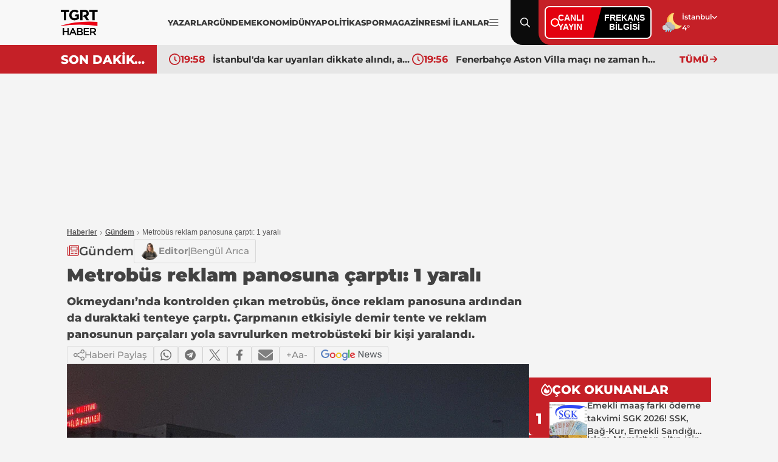

--- FILE ---
content_type: text/html; charset=utf-8
request_url: https://www.tgrthaber.com/components/breakingnews
body_size: 180
content:


    <div class="breaking-news">
        <img class="time" src="https://s.tgrthaber.com/s/i/i-time.svg" alt="Tarih">
        <div class="hour">19:58</div>
        <a class="news" href="/yasam/istanbulda-kar-uyarilari-dikkate-alindi-aksam-korkulan-olmadi-3277421" title="İstanbul'da kar uyarıları dikkate alındı, akşam korkulan olmadı">İstanbul'da kar uyarıları dikkate alındı, akşam korkulan olmadı</a>
    </div>
    <div class="breaking-news">
        <img class="time" src="https://s.tgrthaber.com/s/i/i-time.svg" alt="Tarih">
        <div class="hour">19:56</div>
        <a class="news" href="/spor/fenerbahce-aston-villa-maci-ne-zaman-hangi-kanalda-avrupa-liginde-ilk-8-mucadelesi-3277420" title="Fenerbahçe Aston Villa maçı ne zaman hangi kanalda? Avrupa Ligi'nde ilk 8 mücadelesi">Fenerbahçe Aston Villa maçı ne zaman hangi kanalda? Avrupa Ligi'nde ilk 8 mücadelesi</a>
    </div>


--- FILE ---
content_type: text/html; charset=utf-8
request_url: https://www.tgrthaber.com/components/footerseolinks
body_size: 808
content:

<ul class="menu list py-16" id="seo-links">
		<li><a href="/yasam/istanbulda-kar-uyarilari-dikkate-alindi-aksam-korkulan-olmadi-3277421" title="İstanbul'da kar uyarıları dikkate alındı, akşam korkulan olmadı">İstanbul'da kar uyarıları dikkate alındı, akşam korkulan olmadı</a></li>
		<li><a href="/spor/fenerbahce-aston-villa-maci-ne-zaman-hangi-kanalda-avrupa-liginde-ilk-8-mucadelesi-3277420" title="Fenerbahçe Aston Villa maçı ne zaman hangi kanalda? Avrupa Ligi'nde ilk 8 mücadelesi">Fenerbahçe Aston Villa maçı ne zaman hangi kanalda? Avrupa Ligi'nde ilk 8 mücadelesi</a></li>
		<li><a href="/yasam-videolari/antalyada-korkunc-anlar-oltaya-ceset-takildi-3277419" title="Antalya'da korkunç anlar! Oltaya ceset takıldı">Antalya'da korkunç anlar! Oltaya ceset takıldı</a></li>
		<li><a href="/aktuel/goztepe-rizespor-canli-izle-3277418" title="Göztepe Rizespor canlı nereden izlenir? Maç kadrosu açıklandı">Göztepe Rizespor canlı nereden izlenir? Maç kadrosu açıklandı</a></li>
		<li><a href="/gundem/cumhurbaskani-erdogandan-atlas-caglayan-ve-minguzzi-cikisi-hesap-sormak-gorevimiz-3277417" title="Cumhurbaşkanı Erdoğan'dan Atlas Çağlayan ve Minguzzi çıkışı: 'Hesap sormak görevimiz'">Cumhurbaşkanı Erdoğan'dan Atlas Çağlayan ve Minguzzi çıkışı: 'Hesap sormak görevimiz'</a></li>
		<li><a href="/dunya/suriye-ordusu-seddadiye-girdi-ypg-hapishanedeki-deaslilari-serbest-birakti-3277416" title="Suriye Ordusu Şeddadi’ye girdi: YPG hapishanedeki DEAŞ’lıları serbest bıraktı">Suriye Ordusu Şeddadi’ye girdi: YPG hapishanedeki DEAŞ’lıları serbest bıraktı</a></li>
		<li><a href="/gundem/cumhurbaskani-erdogandan-suriye-anlasmasi-sonrasi-terorun-devri-kapandi-mesaji-3277415" title="Cumhurbaşkanı Erdoğan'dan Suriye anlaşması sonrası 'Terörün devri kapandı' mesajı">Cumhurbaşkanı Erdoğan'dan Suriye anlaşması sonrası 'Terörün devri kapandı' mesajı</a></li>
		<li><a href="/spor/youssef-en-nesyriden-transfer-karari-fenerbahceye-valizlerini-toplamak-icin-donecek-3277414" title="Youssef En-Nesyri'den transfer kararı: Fenerbahçe'ye valizlerini toplamak için dönecek!">Youssef En-Nesyri'den transfer kararı: Fenerbahçe'ye valizlerini toplamak için dönecek!</a></li>
		<li><a href="/aktuel/besiktas-kayserispor-canli-izle-3277413" title="Beşiktaş Kayserispor CANLI nereden izlenir? Maç başlıyor">Beşiktaş Kayserispor CANLI nereden izlenir? Maç başlıyor</a></li>
		<li><a href="/spor/alex-de-souza-ile-yollar-ayrildi-resmi-aciklama-3277412" title="Alex De Souza ile yollar ayrıldı: Resmi açıklama!">Alex De Souza ile yollar ayrıldı: Resmi açıklama!</a></li>
</ul>

--- FILE ---
content_type: text/html; charset=utf-8
request_url: https://www.tgrthaber.com/components/popularnews
body_size: 623
content:

<div class="cokokunanlar cokuz">
	<div class="title"><img src="https://s.tgrthaber.com/s/i/i-popular.svg" alt="Çok Okunanlar">ÇOK OKUNANLAR</div>

	<div class="cokokunanlar-newslist">
			<a href="/ekonomi/emekli-maas-farki-odeme-takvimi-sgk-2026-ssk-bag-kur-emekli-sandigi-emekli-maas-farkl-3277076" class="cokokunanlar-news" title="Emekli maaş farkı ödeme takvimi SGK 2026! SSK, Bağ-Kur, Emekli Sandığı emekli maaş farkları ne zaman yatacak?">
				<div class="number">1</div>
				<div class="img"><img src="https://i.tgrthaber.com/images/2026/1/17/emekli-maas-farki-odeme-takvimi-sgk-2026-ssk-bag-kur-emekli-sandigi-emekli-maas-farkl-3277076.jpg" alt="Emekli maaş farkı ödeme takvimi SGK 2026! SSK, Bağ-Kur, Emekli Sandığı emekli maaş farkları ne zaman yatacak?"></div>
				<div class="text">Emekli maaş farkı ödeme takvimi SGK 2026! SSK, Bağ-Kur, Emekli Sandığı emekli maaş farkları ne zaman yatacak? </div>
			</a>
			<a href="/ekonomi/islam-memisten-altin-icin-2580-tl-uyarisi-kirilma-yasanacak-3277171" class="cokokunanlar-news" title="İslam Memiş'ten altın için '2.580 TL' uyarısı! 'Kırılma yaşanacak...'">
				<div class="number">2</div>
				<div class="img"><img src="https://i.tgrthaber.com/images/2026/1/18/islam-memisten-altin-icin-2580-tl-uyarisi-kirilma-yasanacak-3277171.jpg" alt="İslam Memiş'ten altın için '2.580 TL' uyarısı! 'Kırılma yaşanacak...'"></div>
				<div class="text">İslam Memiş'ten altın için '2.580 TL' uyarısı! 'Kırılma yaşanacak...' </div>
			</a>
			<a href="/ekonomi/emekliye-ek-zam-kulisi-ozgur-erdursun-rakam-vererek-acikladi-persembe-gunu-ogrenmis-o-3277399" class="cokokunanlar-news" title="Emekliye ek zam kulisi! Özgür Erdursun rakam vererek açıkladı! Perşembe günü öğrenmiş olacağız">
				<div class="number">3</div>
				<div class="img"><img src="https://i.tgrthaber.com/images/2026/1/19/emekliye-ek-zam-kulisi-ozgur-erdursun-rakam-vererek-acikladi-persembe-gunu-ogrenmis-o-3277399.png" alt="Emekliye ek zam kulisi! Özgür Erdursun rakam vererek açıkladı! Perşembe günü öğrenmiş olacağız"></div>
				<div class="text">Emekliye ek zam kulisi! Özgür Erdursun rakam vererek açıkladı! Perşembe günü öğrenmiş olacağız </div>
			</a>
			<a href="/ekonomi/akaryakita-zam-geliyor-rakam-ve-tarih-belli-oldu-3277375" class="cokokunanlar-news" title="Akaryakıta zam geliyor! Rakam ve tarih belli oldu">
				<div class="number">4</div>
				<div class="img"><img src="https://i.tgrthaber.com/images/2026/1/19/akaryakita-zam-geliyor-rakam-ve-tarih-belli-oldu-3277375.jpg" alt="Akaryakıta zam geliyor! Rakam ve tarih belli oldu"></div>
				<div class="text">Akaryakıta zam geliyor! Rakam ve tarih belli oldu </div>
			</a>
			<a href="/ekonomi/emekliye-seyyanen-mujdesi-fatih-atik-tarih-vererek-acikladi-3277361" class="cokokunanlar-news" title="Emekliye seyyanen zam müjdesi! Fatih Atik tarih vererek açıkladı">
				<div class="number">5</div>
				<div class="img"><img src="https://i.tgrthaber.com/images/2026/1/19/emekliye-seyyanen-mujdesi-fatih-atik-tarih-vererek-acikladi-3277361.jpg" alt="Emekliye seyyanen zam müjdesi! Fatih Atik tarih vererek açıkladı"></div>
				<div class="text">Emekliye seyyanen zam müjdesi! Fatih Atik tarih vererek açıkladı </div>
			</a>
		
		
	</div>
	<div class="linex"></div>
</div>

--- FILE ---
content_type: text/html; charset=utf-8
request_url: https://www.tgrthaber.com/components/randomnews?tag=75258&articleId=2918297
body_size: 240
content:

<div class="random-newslist">
        <a href="/gundem/cumhurbaskani-erdogandan-atlas-caglayan-ve-minguzzi-cikisi-hesap-sormak-gorevimiz-3277417" title="Cumhurbaşkanı Erdoğan'dan Atlas Çağlayan ve Minguzzi çıkışı: 'Hesap sormak görevimiz'" class="random-news">
            <div class="img"><img src="https://i.tgrthaber.com/images/2026/1/19/cumhurbaskani-erdogandan-atlas-caglayan-ve-minguzzi-cikisi-hesap-sormak-gorevimiz-3277417_20260119192618.jpg" alt="Cumhurbaşkanı Erdoğan'dan Atlas Çağlayan ve Minguzzi çıkışı: 'Hesap sormak görevimiz'"></div>
            <div class="c-time">19 Ocak 2026</div>
            <div class="text">Cumhurbaşkanı Erdoğan'dan Atlas Çağlayan ve Minguzzi çıkışı: 'Hesap sormak görevimiz'</div>
        </a>
        <a href="/gundem/cumhurbaskani-erdogandan-suriye-anlasmasi-sonrasi-terorun-devri-kapandi-mesaji-3277415" title="Cumhurbaşkanı Erdoğan'dan Suriye anlaşması sonrası 'Terörün devri kapandı' mesajı" class="random-news">
            <div class="img"><img src="https://i.tgrthaber.com/images/2026/1/19/cumhurbaskani-erdogandan-suriye-anlasmasi-sonrasi-terorun-devri-kapandi-mesaji-3277415_20260119190322.jpg" alt="Cumhurbaşkanı Erdoğan'dan Suriye anlaşması sonrası 'Terörün devri kapandı' mesajı"></div>
            <div class="c-time">19 Ocak 2026</div>
            <div class="text">Cumhurbaşkanı Erdoğan'dan Suriye anlaşması sonrası 'Terörün devri kapandı' mesajı</div>
        </a>
</div>



--- FILE ---
content_type: text/html; charset=utf-8
request_url: https://www.google.com/recaptcha/api2/aframe
body_size: 147
content:
<!DOCTYPE HTML><html><head><meta http-equiv="content-type" content="text/html; charset=UTF-8"></head><body><script nonce="9k3ndS0GpDRPOiUHoG_iag">/** Anti-fraud and anti-abuse applications only. See google.com/recaptcha */ try{var clients={'sodar':'https://pagead2.googlesyndication.com/pagead/sodar?'};window.addEventListener("message",function(a){try{if(a.source===window.parent){var b=JSON.parse(a.data);var c=clients[b['id']];if(c){var d=document.createElement('img');d.src=c+b['params']+'&rc='+(localStorage.getItem("rc::a")?sessionStorage.getItem("rc::b"):"");window.document.body.appendChild(d);sessionStorage.setItem("rc::e",parseInt(sessionStorage.getItem("rc::e")||0)+1);localStorage.setItem("rc::h",'1768842415629');}}}catch(b){}});window.parent.postMessage("_grecaptcha_ready", "*");}catch(b){}</script></body></html>

--- FILE ---
content_type: text/html; charset=utf-8
request_url: https://www.tgrthaber.com/components/recentnews
body_size: 551
content:


<div class="sonhaberler mnone">
	<div class="title"><img src="https://s.tgrthaber.com/s/i/i-clock-rotate-left.svg" alt="Son Haberler">SON HABERLER</div>
	<div class="sonhaberler-newslist">
			<div class="sonhaberler-news">
				<div class="time"><img src="https://s.tgrthaber.com/s/i/i-time.svg" alt="Tarih">19:58</div>
				<a href="/yasam/istanbulda-kar-uyarilari-dikkate-alindi-aksam-korkulan-olmadi-3277421" class="text" title="İstanbul'da kar uyarıları dikkate alındı, akşam korkulan olmadı">İstanbul'da kar uyarıları dikkate alındı, akşam korkulan olmadı</a>
			</div>
			<div class="sonhaberler-news">
				<div class="time"><img src="https://s.tgrthaber.com/s/i/i-time.svg" alt="Tarih">19:56</div>
				<a href="/spor/fenerbahce-aston-villa-maci-ne-zaman-hangi-kanalda-avrupa-liginde-ilk-8-mucadelesi-3277420" class="text" title="Fenerbahçe Aston Villa maçı ne zaman hangi kanalda? Avrupa Ligi'nde ilk 8 mücadelesi">Fenerbahçe Aston Villa maçı ne zaman hangi kanalda? Avrupa Ligi'nde ilk 8 mücadelesi</a>
			</div>
			<div class="sonhaberler-news">
				<div class="time"><img src="https://s.tgrthaber.com/s/i/i-time.svg" alt="Tarih">19:25</div>
				<a href="/yasam-videolari/antalyada-korkunc-anlar-oltaya-ceset-takildi-3277419" class="text" title="Antalya'da korkunç anlar! Oltaya ceset takıldı">Antalya'da korkunç anlar! Oltaya ceset takıldı</a>
			</div>
			<div class="sonhaberler-news">
				<div class="time"><img src="https://s.tgrthaber.com/s/i/i-time.svg" alt="Tarih">19:25</div>
				<a href="/aktuel/goztepe-rizespor-canli-izle-3277418" class="text" title="Göztepe Rizespor canlı nereden izlenir? Maç kadrosu açıklandı">Göztepe Rizespor canlı nereden izlenir? Maç kadrosu açıklandı</a>
			</div>
			<div class="sonhaberler-news">
				<div class="time"><img src="https://s.tgrthaber.com/s/i/i-time.svg" alt="Tarih">19:10</div>
				<a href="/gundem/cumhurbaskani-erdogandan-atlas-caglayan-ve-minguzzi-cikisi-hesap-sormak-gorevimiz-3277417" class="text" title="Cumhurbaşkanı Erdoğan'dan Atlas Çağlayan ve Minguzzi çıkışı: 'Hesap sormak görevimiz'">Cumhurbaşkanı Erdoğan'dan Atlas Çağlayan ve Minguzzi çıkışı: 'Hesap sormak görevimiz'</a>
			</div>
	</div>
	<div class="linex"></div>
</div>

--- FILE ---
content_type: application/javascript; charset=utf-8
request_url: https://s.tgrthaber.com/s/js/video_ad.js?v=21f6a34b-eb2d-4c
body_size: 2024
content:
respondToVisibilityVideo = function (element, callback) {
    var options = { rootMargin: '0px 0px -10% 0px', threshold: 0.5 };
    var observer = new IntersectionObserver((entries, observer) => {
        entries.forEach(entry => {
            if (entry.isIntersecting) {
                document.getElementById(entry.target.id).play();
            }
            else {
                document.getElementById(entry.target.id).pause();
                /*var c = document.getElementById("adContainer" + entry.target.id.replace("contentElement", "")).childNodes;
                if(c[0].getElementsByTagName("video"))
                    c[0].getElementsByTagName("video")[0].pause();*/
            }
        });
    }, options);
    observer.observe(element);
}

var son_aktif_video = "";
var aktif_video = "";
document.addEventListener("visibilitychange", function () {
    if (document.hidden) {
        if (son_aktif_video != "") {
            aktif_video = son_aktif_video;
            document.getElementById(son_aktif_video).pause();
        }
        else
            aktif_video = "";
    }
    else {
        if (aktif_video != "")
            document.getElementById(aktif_video).play();
    }
});

var video_ad = function (video_id, page_url, page_title, canli, haber_cat) {

    var custem_params = '&cust_params=site%3Dtgrt%26section%3D' + haber_cat + '%26content_id%3D' + video_id;
    var video_ad_code = '';
    var Preroll = true;
    var Midroll = true;
    var Postroll = true;
    var videoContent = document.getElementById('contentElement-' + video_id);
    var playButton = document.getElementById('playButton-' + video_id);
    var adContainer = document.getElementById('adContainer-' + video_id);

    var fullscrean = false;
    document.addEventListener("fullscreenchange", function () {
        if (document.fullscreenElement) {
            fullscrean = true;
        } else {
            fullscrean = false;
            if (adContainer && adContainer.style.display === "block") {
                adContainer.setAttribute('style', 'display:none');
                videoContent.setAttribute('style', 'display:block;');
            }
        }
    });

    function createAdDisplayContainer() {
        adDisplayContainer = new google.ima.AdDisplayContainer(adContainer);
    }

    function requestAds() {
        checkAutoplaySupport();
        playButton.style.display = 'none';
        createAdDisplayContainer();
        adDisplayContainer.initialize();
        adsLoader = new google.ima.AdsLoader(adDisplayContainer);
        adsLoader.getSettings().setVpaidMode(google.ima.ImaSdkSettings.VpaidMode.INSECURE);
        adsLoader.addEventListener(
            google.ima.AdsManagerLoadedEvent.Type.ADS_MANAGER_LOADED,
            onAdsManagerLoaded,
            false);
        adsLoader.addEventListener(
            google.ima.AdErrorEvent.Type.AD_ERROR,
            onAdError,
            false);
    }

    function autoplayChecksResolved() {
        var adsRequest = new google.ima.AdsRequest();

        adsRequest.adTagUrl = video_ad_code;


        adsRequest.setAdWillAutoPlay(autoplayAllowed);
        adsRequest.setAdWillPlayMuted(autoplayRequiresMuted);

        adsLoader.requestAds(adsRequest);
    }

    function checkAutoplaySupport() {
        var playPromise = videoContent.play();
        if (playPromise !== undefined) {
            playPromise.then(onAutoplayWithSoundSuccess).catch(onAutoplayWithSoundFail);
        }
    }

    function onAutoplayWithSoundSuccess() {
        videoContent.pause();
        autoplayAllowed = true;
        autoplayRequiresMuted = true;
        autoplayChecksResolved();
    }

    function onAutoplayWithSoundFail() {
        checkMutedAutoplaySupport();
    }

    function checkMutedAutoplaySupport() {
        videoContent.volume = 0;
        videoContent.muted = true;
        var playPromise = videoContent.play();
        if (playPromise !== undefined) {
            playPromise.then(onMutedAutoplaySuccess).catch(onMutedAutoplayFail);
        }
    }

    function onMutedAutoplaySuccess() {
        videoContent.pause();
        autoplayAllowed = true;
        autoplayRequiresMuted = true;
        autoplayChecksResolved();
    }

    function onMutedAutoplayFail() {
        videoContent.volume = 1;
        videoContent.muted = false;
        autoplayAllowed = false;
        autoplayRequiresMuted = false;
        autoplayChecksResolved();
    }

    function onAdsManagerLoaded(adsManagerLoadedEvent) {
        adsManager = adsManagerLoadedEvent.getAdsManager(videoContent);
        adsManager.addEventListener(
            google.ima.AdErrorEvent.Type.AD_ERROR,
            onAdError);
        adsManager.addEventListener(
            google.ima.AdEvent.Type.CONTENT_PAUSE_REQUESTED,
            onContentPauseRequested);
        adsManager.addEventListener(
            google.ima.AdEvent.Type.CONTENT_RESUME_REQUESTED,
            onContentResumeRequested);
        adsManager.addEventListener(
            google.ima.AdEvent.Type.ALL_ADS_COMPLETED,
            onAdEvent);

        adsManager.addEventListener(
            google.ima.AdEvent.Type.LOADED,
            onAdEvent);
        adsManager.addEventListener(
            google.ima.AdEvent.Type.STARTED,
            onAdEvent);
        adsManager.addEventListener(
            google.ima.AdEvent.Type.COMPLETE,
            onAdEvent);
        adsManager.addEventListener(
            google.ima.AdEvent.Type.USER_CLOSE,
            onAdEvent);
        adsManager.addEventListener(
            google.ima.AdEvent.Type.SKIPPED,
            onAdEvent);

        try {
            adsManager.init(videoContent.offsetWidth, videoContent.offsetHeight, google.ima.ViewMode.NORMAL);
            adsManager.start();
        } catch (adError) {
            if (Postroll) { videoContent.play(); }
        }
    }

    function onAdEvent(adEvent) {
        var ad = adEvent.getAd();
        switch (adEvent.type) {
            case google.ima.AdEvent.Type.LOADED:
                videoContent.setAttribute('style', 'display:none;');

                if (fullscrean)
                    adContainer.setAttribute('style', 'display:block; z-index: 999999999999999; position: fixed; top:0px; left:0px;');
                else
                    adContainer.setAttribute('style', 'display:contents; z-index: 999999999999999;');

                if (!ad.isLinear()) {
                    // Position AdDisplayContainer correctly for overlay.
                    // Use ad.width and ad.height.
                }
                break;
            case google.ima.AdEvent.Type.STARTED:
                if (ad.isLinear()) {
                    intervalTimer = setInterval(
                        function () {
                            var remainingTime = adsManager.getRemainingTime();
                        },
                        300); // every 300ms
                }
                break;
            case google.ima.AdEvent.Type.COMPLETE:
                adContainer.setAttribute('style', 'display:none');
                videoContent.setAttribute('style', 'display:block;');
                if (ad.isLinear()) {
                    clearInterval(intervalTimer);
                }
                break;
            case google.ima.AdEvent.Type.USER_CLOSE:
                adContainer.setAttribute('style', 'display:none');
                videoContent.setAttribute('style', 'display:block;');
                if (Postroll) { videoContent.play(); }
                break;
            case google.ima.AdEvent.Type.SKIPPED:
                adContainer.setAttribute('style', 'display:none');
                videoContent.setAttribute('style', 'display:block;');
                if (Postroll) { videoContent.play(); }
                break;
        }
    }

    function onAdError(adErrorEvent) {
        adContainer.setAttribute('style', 'display:none');
        videoContent.setAttribute('style', 'display:block;');
        if (Postroll) { videoContent.play(); }
    }

    function onContentPauseRequested() {
        videoContent.pause();
    }

    function onContentResumeRequested() {
        if (Postroll) { videoContent.play(); }
    }

    function video_ad_clear() {
        playButton.style.display = 'block';
        playButton.style.position = 'absolute';
        playButton.style.backgroundImage = "url('" + videoContent.poster + "')";
        playButton.style.backgroundRepeat = "no-repeat";
        playButton.style.backgroundSize = '100% auto';
        playButton.style.backgroundPosition = 'center center';
        playButton.style.cursor = "pointer";
        playButton.style.backgroundColor = "#000";
        adContainer.innerHTML = "";
        adContainer.setAttribute('style', 'width: ' + videoContent.offsetWidth + 'px; height: ' + videoContent.offsetHeight + 'px; position: absolute; top: 0px; left: 0px; z-index: -1;');
        adContainer.innerHTML = "";
        adContainer.setAttribute('style', 'width: ' + videoContent.offsetWidth + 'px; height: ' + videoContent.offsetHeight + 'px; z-index:-1;');
    }

    videoContent.ontimeupdate = function () { onTrackedVideoFrame(videoContent.currentTime, videoContent.duration) };
    var ad_time = 0;
    function onTrackedVideoFrame(currentTime, duration) {
        if (currentTime > 0 && Preroll) {
            Preroll = false;
            video_ad_code = 'https://pubads.g.doubleclick.net/gampad/ads?iu=/50004537/TGRT_Video/Preroll&vpmute=1' + custem_params + '&description_url=' + encodeURIComponent(page_url) + '&vpos=preroll&impl=s&sz=640x480&gdfp_req=1&output=vast&unviewed_position_start=1&env=vp&plcmt=1&hl=tr&vid_t=' + encodeURIComponent(page_title) + '&vid_d=' + duration + '&correlator=' + Math.random() % 99999999;
            requestAds();
            ad_time = currentTime + 1;
        }
        else if ((currentTime > 0 && currentTime >= 30 && Midroll) || (canli == 1 && parseInt(currentTime) % 480 == 0 && ad_time < currentTime)) {
            Midroll = false;
            video_ad_clear();
            video_ad_code = 'https://pubads.g.doubleclick.net/gampad/ads?iu=/50004537/TGRT_Video/Midroll&vpmute=1' + custem_params + '&description_url=' + encodeURIComponent(page_url) + '&vpos=midroll&impl=s&sz=640x480&gdfp_req=1&output=vast&unviewed_position_start=1&env=vp&plcmt=1&hl=tr&vid_t=' + encodeURIComponent(page_title) + '&vid_d=' + duration + '&correlator=' + Math.random() % 99999999;
            requestAds();
            ad_time = currentTime + 1;
        }
        else if (currentTime > 0 && currentTime >= duration && Postroll) {
            Postroll = false;
            video_ad_clear()
            video_ad_code = 'https://pubads.g.doubleclick.net/gampad/ads?iu=/50004537/TGRT_Video/Postroll&vpmute=1' + custem_params + '&description_url=' + encodeURIComponent(page_url) + '&vpos=postroll&impl=s&sz=640x480&gdfp_req=1&output=vast&unviewed_position_start=1&env=vp&plcmt=1&hl=tr&vid_t=' + encodeURIComponent(page_title) + '&vid_d=' + duration + '&correlator=' + Math.random() % 99999999;
            requestAds();
            ad_time = currentTime + 1;
        }
    }
}

--- FILE ---
content_type: image/svg+xml
request_url: https://s.tgrthaber.com/s/i/ic-aktuel.svg
body_size: 368
content:
<svg xmlns="http://www.w3.org/2000/svg" width="64.286" height="50" viewBox="0 0 64.286 50">
  <defs>
    <style>
      .cls-1 {
        fill: #7b7b7b;
      }
    </style>
  </defs>
  <path id="openbook_icon" class="cls-1" d="M60.368,34.764A44.859,44.859,0,0,0,45.96,32,32.548,32.548,0,0,0,32.143,35.1,32.928,32.928,0,0,0,18.393,32,42.945,42.945,0,0,0,3.917,34.764,5.952,5.952,0,0,0,0,40.337V74.143A5.033,5.033,0,0,0,2.108,78.25a5.175,5.175,0,0,0,4.546.757,30.376,30.376,0,0,1,23.917,2.477A2.667,2.667,0,0,0,32.042,82a2.855,2.855,0,0,0,1.57-.511A30.156,30.156,0,0,1,57.53,79a5.156,5.156,0,0,0,4.548-.76,4.882,4.882,0,0,0,2.208-4.1V40.337A5.958,5.958,0,0,0,60.368,34.764ZM30.357,77.323a33.839,33.839,0,0,0-14.565-3.278A34.793,34.793,0,0,0,5.615,75.582,1.6,1.6,0,0,1,4.2,75.354a1.62,1.62,0,0,1-.627-1.211V40.337a2.356,2.356,0,0,1,1.547-2.213,39.1,39.1,0,0,1,13.241-2.552,29.54,29.54,0,0,1,12,2.641Zm30.357-3.181a1.471,1.471,0,0,1-.624,1.21,1.606,1.606,0,0,1-1.416.237,34.25,34.25,0,0,0-24.745,1.756V38.212a29.525,29.525,0,0,1,11.987-2.641,39.522,39.522,0,0,1,13.259,2.554,2.364,2.364,0,0,1,1.54,2.212Z" transform="translate(0 -32)"/>
</svg>


--- FILE ---
content_type: image/svg+xml
request_url: https://s.tgrthaber.com/s/i/i-social-facebook.svg
body_size: 304
content:
<svg xmlns="http://www.w3.org/2000/svg" width="22" height="40" viewBox="0 0 22 40">
  <defs>
    <style>
      .cls-1 {
        fill: #424242;
        fill-rule: evenodd;
      }
    </style>
  </defs>
  <path id="facebook-icon" class="cls-1" d="M20.56,22.33l1.14-7.184H14.564V10.484c0-1.966,1-3.882,4.192-3.882H22V.486A40.848,40.848,0,0,0,16.244,0C10.37,0,6.53,3.44,6.53,9.67v5.476H0V22.33H6.53V39.7a26.573,26.573,0,0,0,4.018.3,26.922,26.922,0,0,0,4.02-.3V22.33h5.99"/>
</svg>


--- FILE ---
content_type: image/svg+xml
request_url: https://s.tgrthaber.com/s/i/i-social-instagram.svg
body_size: 672
content:
<svg xmlns="http://www.w3.org/2000/svg" width="40" height="40" viewBox="0 0 40 40">
  <defs>
    <style>
      .cls-1 {
        fill: #424242;
      }
    </style>
  </defs>
  <path id="instagram-icon" class="cls-1" d="M20,9.733a10.415,10.415,0,0,1,5.089,1.427,9.488,9.488,0,0,1,3.751,3.751A10.418,10.418,0,0,1,30.269,20a10.509,10.509,0,0,1-1.429,5.178,9.474,9.474,0,0,1-3.751,3.751,10.517,10.517,0,0,1-10.267,0,9.46,9.46,0,0,1-3.751-3.751,10.509,10.509,0,0,1,0-10.267,9.474,9.474,0,0,1,3.751-3.751A10.509,10.509,0,0,1,20,9.731ZM20,26.7a6.475,6.475,0,0,0,4.733-1.962A6.543,6.543,0,0,0,26.7,20,6.7,6.7,0,0,0,20,13.3,6.7,6.7,0,0,0,13.3,20a6.2,6.2,0,0,0,1.964,4.733A6.2,6.2,0,0,0,20,26.7ZM33.124,9.287a2.609,2.609,0,0,0-.713-1.7,2.62,2.62,0,0,0-1.7-.713,2.284,2.284,0,0,0-1.7.713,2.231,2.231,0,0,0-.713,1.7,2,2,0,0,0,.713,1.7,2,2,0,0,0,1.7.713,1.94,1.94,0,0,0,1.609-.713A2.766,2.766,0,0,0,33.124,9.287ZM39.911,11.7c0,1.7.089,4.467.089,8.3,0,3.929-.089,6.7-.178,8.393a19.415,19.415,0,0,1-.716,4.376,10.543,10.543,0,0,1-2.5,3.927,10.775,10.775,0,0,1-3.838,2.411,15.94,15.94,0,0,1-4.467.8C26.609,40,23.842,40,20,40c-3.929,0-6.7,0-8.393-.089a12.631,12.631,0,0,1-4.376-.893A9.19,9.19,0,0,1,3.3,36.7,10.346,10.346,0,0,1,.893,32.767a15.164,15.164,0,0,1-.8-4.373C0,26.7,0,23.927,0,20c0-3.84,0-6.607.089-8.3a15.859,15.859,0,0,1,.8-4.464A10.714,10.714,0,0,1,3.3,3.393,10.553,10.553,0,0,1,7.231.893,19.541,19.541,0,0,1,11.609.178C13.3.089,16.069,0,20,0c3.84,0,6.607.089,8.3.178a20.223,20.223,0,0,1,4.462.716,11.084,11.084,0,0,1,6.34,6.338,26.943,26.943,0,0,1,.8,4.467ZM35.624,31.784a21.322,21.322,0,0,0,.716-4.822c0-1.249.089-3.122.089-5.533V18.571c0-2.411-.089-4.284-.089-5.533a21.193,21.193,0,0,0-.716-4.822,6.763,6.763,0,0,0-3.838-3.84,21.365,21.365,0,0,0-4.822-.716c-1.34,0-3.216-.089-5.536-.089H18.571c-2.411,0-4.284.089-5.533.089a21.193,21.193,0,0,0-4.822.716,6.517,6.517,0,0,0-3.84,3.838,17.125,17.125,0,0,0-.716,4.822c-.089,1.34-.089,3.216-.089,5.536v2.858c0,2.411,0,4.284.089,5.533a17.1,17.1,0,0,0,.716,4.822,6.517,6.517,0,0,0,3.838,3.84,17.126,17.126,0,0,0,4.822.716c1.251.089,3.124.089,5.536.089h2.858c2.411,0,4.284,0,5.533-.089a17.1,17.1,0,0,0,4.822-.716,6.763,6.763,0,0,0,3.84-3.838Z"/>
</svg>


--- FILE ---
content_type: image/svg+xml
request_url: https://s.tgrthaber.com/s/i/i-arrow_down_icon.svg
body_size: 281
content:
<svg xmlns="http://www.w3.org/2000/svg" width="87.504" height="50" viewBox="0 0 87.504 50">
  <defs>
    <style>
      .cls-1 {
        fill: #7b7b7b;
      }
    </style>
  </defs>
  <path id="arrow_down_icon" class="cls-1" d="M43.754,210a6.224,6.224,0,0,1-4.418-1.831l-37.5-37.5a6.249,6.249,0,0,1,8.838-8.838l33.08,33.091L76.84,161.836a6.249,6.249,0,0,1,8.838,8.838l-37.5,37.5A6.232,6.232,0,0,1,43.754,210Z" transform="translate(-0.005 -160)"/>
</svg>


--- FILE ---
content_type: application/javascript; charset=utf-8
request_url: https://fundingchoicesmessages.google.com/f/AGSKWxWiW1kTMrvlOksWY4CfBTO1UQ2t13e4E8CX8FrKv_A4-adBSnzvc4tY5TYW4E_jGh3939V_dYjmGZYiKon3qmdUFBpFNg_eK57GDF4k4THXHvhlI4Gf538cNWv1wBVt7VBDeolO-C9UIn7DcTeIhgMO_9vHHbU4Edmx4Iedp9PBnBslg1OflIzvqrfN/_/ads/contextual./ad1-728-_advertorials/.160x600_/adserverc.
body_size: -1288
content:
window['b590b1ae-373d-4169-8e7c-da42d53052be'] = true;

--- FILE ---
content_type: image/svg+xml
request_url: https://s.tgrthaber.com/s/i/i-email-solid.svg
body_size: 446
content:
<svg xmlns="http://www.w3.org/2000/svg" width="66.667" height="50" viewBox="0 0 66.667 50">
  <defs>
    <style>
      .cls-1 {
        fill: #7b7b7b;
      }
    </style>
  </defs>
  <path id="email_icon_solid" class="cls-1" d="M33.333,101.5a9.952,9.952,0,0,1-6.141-2.137L0,78.219V107.75A6.251,6.251,0,0,0,6.25,114H60.417a6.25,6.25,0,0,0,6.25-6.25V78.219L39.479,99.378A10.029,10.029,0,0,1,33.333,101.5ZM2.121,74.586l27.63,21.5a5.837,5.837,0,0,0,7.169,0l27.63-21.5a5.882,5.882,0,0,0,2.116-4.336A6.251,6.251,0,0,0,60.417,64H6.25A6.25,6.25,0,0,0,0,70.25,5.5,5.5,0,0,0,2.121,74.586Z" transform="translate(0 -64)"/>
</svg>


--- FILE ---
content_type: image/svg+xml
request_url: https://s.tgrthaber.com/s/i/i-google-news-r.svg
body_size: 1795
content:
<svg id="google-news" xmlns="http://www.w3.org/2000/svg" width="150.717" height="27.082" viewBox="0 0 150.717 27.082">
  <path id="Path_221" data-name="Path 221" d="M62.941,23.518a.5.5,0,0,1-.549-.549V7.373a.533.533,0,0,1,.549-.573h1.1a.609.609,0,0,1,.6.334l7.929,12.18V7.373a.533.533,0,0,1,.549-.573h1.146a.571.571,0,0,1,.573.573V22.945a.553.553,0,0,1-.167.406.478.478,0,0,1-.382.167H73.139a.654.654,0,0,1-.573-.334L64.661,11.123V22.969a.553.553,0,0,1-.167.406.6.6,0,0,1-.406.143Zm20.714.239a5.279,5.279,0,0,1-3.941-1.5,6.3,6.3,0,0,1-1.6-4.156l-.024-.812.024-.788a6.332,6.332,0,0,1,1.624-4.108,5.174,5.174,0,0,1,3.893-1.528,5.123,5.123,0,0,1,4.108,1.7A6.669,6.669,0,0,1,89.2,17.093V17.5a.553.553,0,0,1-.167.406.516.516,0,0,1-.382.143H80.383v.215a4.524,4.524,0,0,0,.931,2.651,2.854,2.854,0,0,0,2.317,1.075,3.352,3.352,0,0,0,1.791-.43,3.635,3.635,0,0,0,1.051-.931,1.287,1.287,0,0,1,.31-.334.837.837,0,0,1,.406-.072h1.17a.541.541,0,0,1,.358.119.411.411,0,0,1,.143.334,2.088,2.088,0,0,1-.669,1.266,5.375,5.375,0,0,1-1.839,1.29A6.529,6.529,0,0,1,83.655,23.757ZM86.927,16.4v-.072a3.89,3.89,0,0,0-.908-2.675,3.239,3.239,0,0,0-4.777,0,4.027,4.027,0,0,0-.86,2.675V16.4Zm8.094,7.117a.713.713,0,0,1-.478-.143,1.113,1.113,0,0,1-.287-.454L90.865,11.839l-.048-.239a.486.486,0,0,1,.143-.358.541.541,0,0,1,.358-.143H92.37a.517.517,0,0,1,.382.143.547.547,0,0,1,.215.263l2.651,9L98.46,11.6a.64.64,0,0,1,.215-.334.613.613,0,0,1,.454-.167h.812a.613.613,0,0,1,.454.167.642.642,0,0,1,.215.334l2.842,8.908,2.651-9a.552.552,0,0,1,.167-.263.6.6,0,0,1,.406-.143h1.075a.458.458,0,0,1,.334.143.486.486,0,0,1,.143.358l-.048.239-3.367,11.082a1.116,1.116,0,0,1-.287.454.754.754,0,0,1-.5.143h-.931a.725.725,0,0,1-.788-.6l-2.77-8.55-2.77,8.55a.782.782,0,0,1-.812.6Zm19.848.239a6.746,6.746,0,0,1-2.818-.525,5.036,5.036,0,0,1-1.7-1.242,2.046,2.046,0,0,1-.549-1.146.411.411,0,0,1,.167-.358.635.635,0,0,1,.382-.143h1.075a.548.548,0,0,1,.43.239,4.747,4.747,0,0,0,1.242,1.051,3.6,3.6,0,0,0,1.791.382,3.743,3.743,0,0,0,2.006-.478,1.543,1.543,0,0,0,.788-1.361,1.311,1.311,0,0,0-.334-.931,2.353,2.353,0,0,0-1.1-.645,17.919,17.919,0,0,0-2.293-.621A6.121,6.121,0,0,1,111,16.664a3.006,3.006,0,0,1-.86-2.221,3.113,3.113,0,0,1,.525-1.72,3.854,3.854,0,0,1,1.576-1.337,5.55,5.55,0,0,1,2.508-.525,6.123,6.123,0,0,1,2.6.5,4.162,4.162,0,0,1,1.6,1.194,1.945,1.945,0,0,1,.549,1.122.451.451,0,0,1-.167.358.486.486,0,0,1-.358.143h-1a.588.588,0,0,1-.478-.239,5.689,5.689,0,0,0-.669-.693,2.143,2.143,0,0,0-.788-.454,3.674,3.674,0,0,0-1.29-.191,2.749,2.749,0,0,0-1.767.5,1.518,1.518,0,0,0-.621,1.266,1.413,1.413,0,0,0,.263.86,2.359,2.359,0,0,0,1,.621,16.7,16.7,0,0,0,2.2.6,6.533,6.533,0,0,1,3.2,1.385,2.95,2.95,0,0,1,.955,2.269,3.127,3.127,0,0,1-.6,1.863,3.912,3.912,0,0,1-1.767,1.314A7.126,7.126,0,0,1,114.869,23.757Z" transform="translate(30.738 -3.91)" fill="#54585d"/>
  <path id="Path_222" data-name="Path 222" d="M20.935,14.427H11.008v2.86h7.04C17.7,21.3,14.263,23,11.018,23a7.985,7.985,0,0,1-5.46-2.291,7.476,7.476,0,0,1,0-10.688,7.985,7.985,0,0,1,5.46-2.291,7.773,7.773,0,0,1,5.3,2.065l2.062-2.072a10.637,10.637,0,0,0-7.478-2.863A10.843,10.843,0,0,0,0,15.341a10.491,10.491,0,0,0,3.288,7.486,11.143,11.143,0,0,0,7.777,3.043c5.794,0,10.034-3.86,10.034-9.547a8.37,8.37,0,0,0-.179-1.9Z" transform="translate(0 -4.864)" fill="#587fc0"/>
  <path id="Path_223" data-name="Path 223" d="M21.765,9.883a7.111,7.111,0,0,0-3.86,1.147,6.8,6.8,0,0,0-2.555,3.032,6.57,6.57,0,0,0-.391,3.9,6.7,6.7,0,0,0,1.9,3.454,7.029,7.029,0,0,0,3.559,1.848,7.159,7.159,0,0,0,4.018-.38,6.921,6.921,0,0,0,3.125-2.48,6.613,6.613,0,0,0,1.181-3.746A6.727,6.727,0,0,0,21.765,9.883Zm.04,2.651a3.944,3.944,0,0,1,3.9,4.1,3.948,3.948,0,1,1-7.889-.019,3.95,3.95,0,0,1,3.978-4.085Z" transform="translate(7.303 -2.391)" fill="#db3336"/>
  <path id="Path_224" data-name="Path 224" d="M31.953,9.884a7.113,7.113,0,0,0-3.86,1.146,6.8,6.8,0,0,0-2.555,3.032,6.57,6.57,0,0,0-.391,3.9,6.7,6.7,0,0,0,1.9,3.454,7.028,7.028,0,0,0,3.559,1.848,7.156,7.156,0,0,0,4.018-.38,6.921,6.921,0,0,0,3.125-2.48,6.614,6.614,0,0,0,1.181-3.746A6.728,6.728,0,0,0,31.953,9.884Zm.04,2.651a3.947,3.947,0,0,1,3.9,4.1,3.948,3.948,0,1,1-7.889-.019,3.95,3.95,0,0,1,3.977-4.085Z" transform="translate(12.322 -2.391)" fill="#f3c217"/>
  <path id="Path_225" data-name="Path 225" d="M41.863,9.887a6.756,6.756,0,0,0-.05,13.51,4.634,4.634,0,0,0,3.815-1.641v1.332a3.433,3.433,0,0,1-3.646,3.725,3.94,3.94,0,0,1-2.161-.67,3.765,3.765,0,0,1-1.4-1.733L35.747,25.5a6.694,6.694,0,0,0,6.258,3.976c3.719,0,6.55-2.274,6.55-7.038V10.293H45.638v1.148a4.912,4.912,0,0,0-1.7-1.171,5.04,5.04,0,0,0-2.048-.38Zm.272,2.647a3.865,3.865,0,0,1,3.716,4.114,3.846,3.846,0,0,1-3.759,4.088,3.889,3.889,0,0,1-3.848-4.063A3.944,3.944,0,0,1,42.134,12.535Z" transform="translate(17.334 -2.389)" fill="#587fc0"/>
  <path id="Path_226" data-name="Path 226" d="M54.955,9.876a6.478,6.478,0,0,0-6.49,6.755,6.638,6.638,0,0,0,6.828,6.774,7.113,7.113,0,0,0,5.827-2.963l-2.4-1.554a3.848,3.848,0,0,1-1.448,1.375,3.993,3.993,0,0,1-1.963.484A3.582,3.582,0,0,1,51.9,18.7l9.327-3.757-.484-1.1a6.291,6.291,0,0,0-5.784-3.957Zm.119,2.6a2.838,2.838,0,0,1,1.5.358,2.725,2.725,0,0,1,1.071,1.086l-6.228,2.525a3.792,3.792,0,0,1,3.646-3.969Z" transform="translate(23.877 -2.395)" fill="#db3336"/>
  <path id="Path_227" data-name="Path 227" d="M45.488,25.234h3.063V5.325H45.488Z" transform="translate(22.41 -4.637)" fill="#45b754"/>
</svg>
